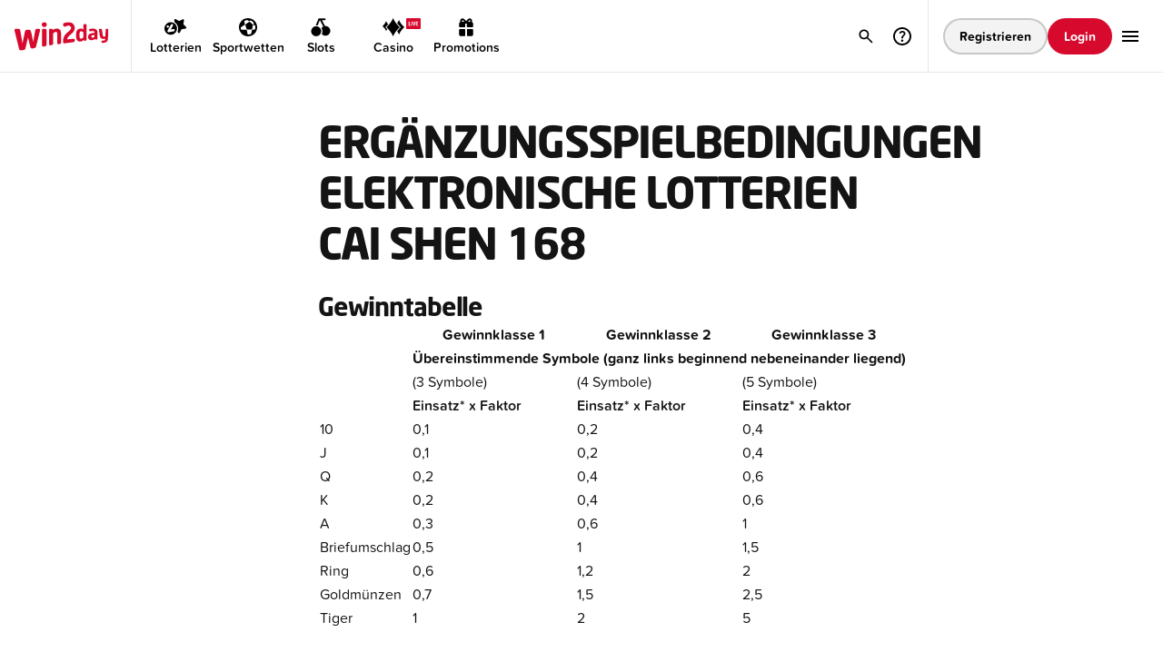

--- FILE ---
content_type: text/html;charset=UTF-8
request_url: https://www.win2day.at/fairplay/spielbedingungen/cai-shen-168-spielbedingungen
body_size: 3817
content:
<!DOCTYPE html>

<html lang="de" >
    <head>
        

        
        
            <meta http-equiv="X-UA-Compatible" content="IE=edge">
            <meta http-equiv="expires" content="0" />
            <meta http-equiv="pragma" content="no-cache" />
            <meta http-equiv="cache-control" content="no-cache, no-store, must-revalidate" />
            <meta charset="utf-8" />
            <meta name="format-detection" content="telephone=no" />
         
    
            
                    <meta name="theme-color" content="#505050" />
                   <link rel="icon" type="image/png" href="https://statics.win2day.at/assets/img/favicon/win2day-favicon-16x16.png?v=b32bb8cf" sizes="16x16">
                   <link rel="icon" type="image/png" href="https://statics.win2day.at/assets/img/favicon/win2day-favicon-32x32.png?v=d92c459a" sizes="32x32">
                   <link rel="icon" type="image/png" href="https://statics.win2day.at/assets/img/favicon/win2day-favicon-96x96.png?v=6bd0a564" sizes="96x96">
                   <link rel="icon" type="image/png" href="https://statics.win2day.at/assets/img/favicon/win2day-favicon-192x192.png?v=88004eda" sizes="192x192">
                   <link rel="icon" type="image/png" href="https://statics.win2day.at/assets/img/favicon/win2day-favicon-160x160.png?v=6837383f" sizes="160x160">
                   <link rel="llms-txt" href="/llms.txt" type="text/plain">
                 
        
                
                    <meta name="viewport" content="width=device-width, initial-scale=1, minimum-scale=1.0, user-scalable=yes" />
                
            

        <link rel="canonical" href="https://www.win2day.at/fairplay/spielbedingungen/cai-shen-168-spielbedingungen">

    <meta name="language" content="de" />
    <meta name="country" content="AT" />

        <meta name="robots" content="index,follow" />
        
    <meta name="description" content="Hier findest du die Spielbedingungen für Cai Shen 168." />    
        
    <meta name="abstract" content="win2day Spielbedingungen Cai Shen 168 | win2day" />
<title>win2day Spielbedingungen Cai Shen 168 | win2day</title>
    <meta property="og:title" content="win2day Spielbedingungen Cai Shen 168"/>
    <meta property="og:type" content="website"/>
    <meta property="og:url" content="https://www.win2day.at/infocenter/spielbedingungen/cai-shen-168-spielbedienungen"/>
    <meta property="og:image" content="https://statics.win2day.at/assets/img/favicon/logo-win2day.png?v=cca0170d"/>
    <meta property="og:description" content="Hier findest du die Spielbedingungen für Cai Shen 168." />
    
        



    <script nonce="d95a38f48e9bb248039badccbb0e0632" src="https://www.win2day.at/html/getStaticFrontendConfig.js?v=1dc27f3d6b08e63e564cf101cfe055e63de236780e4122f24fa9f97dc439855e84ed2ab944ef15a382703a7a880276792374f30761e54345714060ef2d1ffb1f&hashKey=FRONTENDCONFIG_DIGITAL2DAY_WIN2DAY_de_AT_HTML_1_12"></script>

        
            
           <style>
             .below-fold {
               opacity: 0;
             }
           </style>
        
        
        <link rel="stylesheet" type="text/css" href="https://statics.win2day.at/assets/bundles/win2day.main.bundle.min-v5.9.0u2.css?v=258be5d3" />
        <script nonce="d95a38f48e9bb248039badccbb0e0632" type="module" src="https://statics.win2day.at/grid/common/assets/@w2d/web-components/dist/1.0.563/web-components/web-components.esm.js?v=360c6861"></script>
    </head>
    <body class="ace-theme-win2day">
        <header id="js-header">
            

     <w2d-header id="js-header-component"
        config = '{"register_button":{"size":"small","type":"secondary","href":"/registrierung"}}'


           verticals='[{"icon":"vertical-lottery","name":"Lotterien","href":"/lotterie","id":"vertical_link_vertical-lottery","iconColor":"","live":false},{"icon":"vertical-sports","name":"Sportwetten","href":"/sportwetten","id":"vertical_link_vertical-sports","iconColor":"","live":false},{"icon":"vertical-slots","name":"Slots","href":"/slots","id":"vertical_link_vertical-slots","iconColor":"","live":false},{"icon":"vertical-casino","name":"Casino","href":"/casino-online","id":"vertical_link_vertical-casino","iconColor":"","live":true},{"icon":"vertical-promotions","name":"Promotions","href":"/promotions-gewinnspiele","id":"vertical_link_vertical-promotions","iconColor":"","live":false}]'

       translations='{"login_button":"Login","register_button":"Registrieren","logout_button":"Abmelden",
                "deposit_button":"Einzahlung","payout_button":"Auszahlung","profile_button":"Profil ansehen", "open_off_canvas_menu_button":"win2day Hauptmenü öffnen",
                "salutation":"", "dark_mode_label":"Dunkler Modus", "help_center_button":"Link zu den win2day FAQs"}'
       help-center-href="/hilfe-kontakt"
       recent-searches='[]'
       data-max-recent-search-entries="2"
       data-full-search-result-page="/suche"
       data-faq-search-result-page="/faqSuche"
       trending-games='[]'>

       <ace-image id="win2day_logo" full-width="true" full-height="true" src="https://statics.win2day.at/media/win2daylogo.svg?v=b9fc64ed" alt="win2day logo" slot="logo" tabindex="0"></ace-image>
       


    
    
       




    <ace-header-offcanvas slot="offcanvas"



        menu='[{"icon":"vertical-lottery","name":"Lotterien","href":"/lotterie","id":"vertical_link_vertical-lottery","iconColor":"","live":false},{"icon":"vertical-sports","name":"Sportwetten","href":"/sportwetten","id":"vertical_link_vertical-sports","iconColor":"","live":false},{"icon":"vertical-slots","name":"Slots","href":"/slots","id":"vertical_link_vertical-slots","iconColor":"","live":false},{"icon":"vertical-casino","name":"Casino","href":"/casino-online","id":"vertical_link_vertical-casino","iconColor":"","live":true},{"icon":"vertical-promotions","name":"Promotions","href":"/promotions-gewinnspiele","id":"vertical_link_vertical-promotions","iconColor":"","live":false}]'

      with-dark-mode-selector = 'true'
      translations='{"login_button":"Login","register_button":"Registrieren","logout_button":"Abmelden",
                "deposit_button":"Einzahlung","profile_button":"Profil ansehen",
                "salutation":"null", "dark_mode_label":"Dunkler Modus"}'
      >
      <ace-header-offcanvas-card headline="Hotline" subline="0800/404222" icon-name="phone" href="tel:0800/404222" slot="info-cards" tagline="Täglich von 09:00 - 19:00">
        <div slot="status" class="ace-row ace-row--xx-tight ace-row--align-items-center ace-width--unset">
          <span class="ace-body ace-label--small ace-text-color--neutral--secondary">Verfügbar</span>
          <ace-icon name="dot" size="xxs" color="surface-semantic--success"></ace-icon>
        </div>
      </ace-header-offcanvas-card>
      <ace-header-offcanvas-card headline="Email Support" subline="help@win2day.at" icon-name="email" href="mailto:help@win2day.at" slot="info-cards"></ace-header-offcanvas-card>
      <ace-header-offcanvas-card headline="Hilfe" subline="Wie können wir dir helfen?" icon-name="help" href="/hilfe-kontakt" slot="info-cards"></ace-header-offcanvas-card>

      <ace-header-offcanvas-card id="surveyHeaderCard" headline="Feedback" subline="Wir schätzen dein Feedback!" icon-name="message" data-surveyurl="https://umfrage.win2day.at/index.php/419665?lang=de-informal&pageName=cai-shen-168-spielbedingungen" slot="info-cards"></ace-header-offcanvas-card>

    </ace-header-offcanvas>

         <ace-header-search-results
                 slot="search-results"
                 suggestions='[{"label":"Zuletzt gesucht","slotName":"recent-searches","withClearButton":true},{"label":"Trendige Spiele","slotName":"trending-games","showInNoResults":true},{"label":"FAQ","slotName":"faq"}]'
                 translations='{"clear_suggestions_button":"Löschen","no_search_results_headline":"Keine Ergebnisse gefunden.","no_search_results_desc":"Bitte versuchen Sie es mit einem anderen Suchbegriff."}'
                 data-faqdefaulttext = 'Noch Fragen?'
                 data-do-platform-customer-games-request = 'true'
         >
         </ace-header-search-results>


            


            

    </w2d-header>

        </header>
        <main class="main">
            

<div class=" above-fold" id="container_above-fold"><ace-content-section  expandable="false" translations='{"view_more_button":"Weiterlesen","view_less_button":"Weniger"}'><div class="ck-content"><h1 class="zentriert ace-h1">ERGÄNZUNGSSPIELBEDINGUNGEN&nbsp;<br>
  ELEKTRONISCHE LOTTERIEN<br>
  CAI SHEN 168</h1>
<p class="ace-body">&nbsp;</p>
<h2 class="ace-h2">Gewinntabelle</h2>
<figure class="table">
 <table>
  <thead>
   <tr>
    <th>&nbsp;</th>
    <th>Gewinnklasse 1</th>
    <th>Gewinnklasse 2</th>
    <th>Gewinnklasse 3</th>
   </tr>
   <tr>
    <th>&nbsp;</th>
    <th colspan="3">Übereinstimmende Symbole (ganz links beginnend nebeneinander liegend)</th>
   </tr>
  </thead>
  <tbody>
   <tr>
    <td>&nbsp;</td>
    <td>(3 Symbole)</td>
    <td>(4 Symbole)</td>
    <td>(5 Symbole)</td>
   </tr>
   <tr>
    <td>&nbsp;</td>
    <td><strong>Einsatz* x Faktor</strong></td>
    <td><strong>Einsatz* x Faktor</strong></td>
    <td><strong>Einsatz* x Faktor</strong></td>
   </tr>
   <tr>
    <td>10</td>
    <td>0,1</td>
    <td>0,2</td>
    <td>0,4</td>
   </tr>
   <tr>
    <td>J</td>
    <td>0,1</td>
    <td>0,2</td>
    <td>0,4</td>
   </tr>
   <tr>
    <td>Q</td>
    <td>0,2</td>
    <td>0,4</td>
    <td>0,6</td>
   </tr>
   <tr>
    <td>K</td>
    <td>0,2</td>
    <td>0,4</td>
    <td>0,6</td>
   </tr>
   <tr>
    <td>A</td>
    <td>0,3</td>
    <td>0,6</td>
    <td>1</td>
   </tr>
   <tr>
    <td>Briefumschlag</td>
    <td>0,5</td>
    <td>1</td>
    <td>1,5</td>
   </tr>
   <tr>
    <td>Ring</td>
    <td>0,6</td>
    <td>1,2</td>
    <td>2</td>
   </tr>
   <tr>
    <td>Goldmünzen</td>
    <td>0,7</td>
    <td>1,5</td>
    <td>2,5</td>
   </tr>
   <tr>
    <td>Tiger</td>
    <td>1</td>
    <td>2</td>
    <td>5</td>
   </tr>
  </tbody>
 </table>
</figure>
<h2 class="ace-h2">&nbsp;</h2>
<h2 class="ace-h2">Symbole:</h2>
<p class="ace-body">&nbsp;</p>
<p class="ace-body">3 oder mehr übereinstimmende Gewinnsymbole, ganz links beginnend und nebeneinanderliegend, stellen eine Gewinnkombination dar, wobei die Zeilenposition für die Bildung von Gewinnkombinationen nicht relevant ist.</p>
<p class="ace-body">&nbsp;</p>
<h2 class="ace-h2">Cai Shen-Wild-Symbol</h2>
<p class="ace-body">&nbsp;</p>
<p class="ace-body">Ein Cai Shen-Wilds-Symbol ist 1x2 groß und deckt dementsprechend zwei Felder einer Walze ab. Pro Spin können bis zu 3 Cai Shen-Wilds-Symbole auf den Walzen 2, 3 und 4 landen und gewähren einen Gewinnmultiplikator von x2.</p>
<p class="ace-body">Das Cai Shen-Wild-Symbol kann jedes der oben angeführten Gewinnsymbole für die Bildung einer Gewinnkombination ersetzen. Zusätzlich können Cai Shen-Wilds-Symbole angrenzende Symbole zufällig in Wild-Symbole verwandeln, die ebenfalls oben angeführte Gewinnsymbole für die Bildung einer Gewinnkombination ersetzen können.</p>
<p class="ace-body">&nbsp;</p>
<h2 class="ace-h2">Gratis-Drehs (= Freispiele)</h2>
<p class="ace-body">&nbsp;</p>
<p class="ace-body">Insgesamt 3 Gratis-Drehs-Symbole auf den Walzen 1, 3 und 5 lösen Gratis-Drehs und 3 Auswahlmöglichkeiten in der Gratis-Drehs-Auswahl aus.</p>
<p class="ace-body">&nbsp;</p>
<p class="ace-body"><u>Gratis-Drehs-Auswahl</u></p>
<p class="ace-body">Zu Beginn der Gratis-Drehs werden drei Modifikatoren, die während der Freispiele angewendet werden, angezeigt und alle müssen vom Spielteilnehmer aufgedeckt werden.</p>
<p class="ace-body">&nbsp;</p>
<ul>
 <li class="ace-body">Der linke Modifikator kann 5, 7 oder 10 Gratis-Drehs aufdecken.</li>
 <li class="ace-body">Der rechte Modifikator kann einen Gewinnmultiplikator von x5, x7 oder x10 aufdecken.</li>
 <li class="ace-body">Der mittlere Modifikator kann zufällig weitere 5, 7 oder 10 Gratis-Drehs, ODER einen Gewinnmultiplikator von x5, x7 oder x10 aufdecken.</li>
</ul>
<p class="ace-body">&nbsp;</p>
<p class="ace-body"><u>Gratis-Drehs</u></p>
<p class="ace-body">Die Summe der aufgedeckten Gratis-Drehs wird addiert und stellt die Anzahl an Gratis-Drehs dar. Die Summe der aufgedeckten Gewinnmultiplikatoren wird, während der Gratis- Drehs, für alle möglichen Cai Shen-Wild-Symbole übernommen.</p>
<p class="ace-body">&nbsp;</p>
<h2 class="ace-h2">Einsatz und Ausschüttung:</h2>
<p class="ace-body">&nbsp;</p>
<p class="ace-body">Durchschnittliche Ausschüttung: ca. 95,7 %</p>
<p class="ace-body">&nbsp;</p>
<p class="ace-body">Minimaler Gesamteinsatz: EUR 0,10</p>
<p class="ace-body">&nbsp;</p>
<p class="ace-body">Maximaler Gesamteinsatz: EUR 10,00</p>
<p class="ace-body">&nbsp;</p>
<p class="ace-body">Gewinnwege: 1024</p></div>
</ace-content-section>


</div>



            
        </main>
        <footer>
            <ace-content-loader url="/html/rendercontainer?containerName=footer&page=cai-shen-168-spielbedingungen&cachtoken=f334eafc4bfd47608275079c0fa050ff" lazy="true"
 lazy-delay="1000"
/>

        </footer>
        




        
<script nonce="d95a38f48e9bb248039badccbb0e0632" type="text/javascript">var uepjsconstant = {"siteKey":"DIGITAL2DAY","clientKey":"WIN2DAY","sessionToken":"","sessionStatus":"NOT_LOGGED_IN","currencySymbol":"€","currency":"EUR","locale":"de-AT","loyaltyStatus":"NO_REGISTRATION"}</script>

        <script nonce="d95a38f48e9bb248039badccbb0e0632" src="https://statics.win2day.at/assets/bundles/win2day.bundle.min-v5.9.0u2.js?v=d907b5ae"></script>
        
        

        



        



        



        
            
           <script  nonce="d95a38f48e9bb248039badccbb0e0632">
              window.addEventListener("load", function() {
                 var belowFoldContainer = document.getElementById("container_below-fold");
                 if(belowFoldContainer)
                   belowFoldContainer.classList.remove("below-fold");
              });
           </script>
        
        
   </body>
</html>


--- FILE ---
content_type: application/javascript
request_url: https://statics.win2day.at/grid/common/assets/@w2d/web-components/dist/1.0.563/web-components/p-b3a0af5a.js
body_size: -126
content:
const o=()=>{};const t="ace-light-mode";const n="ace-dark-mode";const c="1.2.163";window.aceGetWebComponentsVersion=()=>c;window.aceGetAppearance=()=>{if(window.aceAppearance){return window.aceAppearance}const o=document.getElementsByTagName("html")[0];const t=o.classList.contains(n)?"dark":"light";window.aceAppearance=t;return t};window.aceSetAppearance=o=>{let c;switch(o){case"light":c=t;break;case"dark":c=n;break}if(c){window.aceAppearance=o;const e=document.getElementsByTagName("html")[0];if(!e.classList.contains(o)){e.classList.remove(n,t);e.classList.add(c)}}};const e=()=>{};const i=()=>{};const s=()=>Promise.all([i(),e(),o()]);export{s as g};
//# sourceMappingURL=p-b3a0af5a.js.map

--- FILE ---
content_type: application/javascript
request_url: https://statics.win2day.at/grid/common/assets/@w2d/web-components/dist/1.0.563/web-components/p-f2bdb715.js
body_size: 249
content:
function n(){return null}function t(n,t){const c=Object.assign({},t);for(const t in c){c[t]=o(n,c[t])}return c}function o(n,t){return n==null||t.startsWith(n)?t:n+t}function c(n,t,o=true){let c=`${n}-`;const u="ABCDEFGHIJKLMNOPQRSTUVWXYZabcdefghijklmnopqrstuvwxyz0123456789";const r=u.length;let s=0;while(s<t){c+=u.charAt(Math.floor(Math.random()*r));s+=1}return o?c.toString().toLowerCase():c}function u(n){return n.toLowerCase().split("_").join("-")}const r=n=>n==null?"":n.split("_").join("-").toLocaleLowerCase();function s(n,t){const o="--",c="__";const u=r(n);const s=t==null?"":t.split(c+c).map((n=>n.split(c).map(r).join(c))).join(o);const e=t==null||n==null?"":s.startsWith(o)||s[0]==="-"&&s[1]!=="-"?"":c;return u+e+s}function e(n,t,...o){return i(l(n,t),t,...o)}function l(n,t){{return r(t)}}function i(o="noid",c,...e){const l="ROOT";const i={};const g={};const O={};const h=o!==null&&o!==void 0?o:r(c);const _=a(c);const b=f(c);const d=n();e.map((n=>n.toUpperCase())).filter((n=>n!==l)).forEach((n=>{i[n]=n;g[n]=("-"+u(n)).replace(/----/g,"-").replace(/---/g,"-").replace(/--/g,"-");O[n]=n}));let j={};Object.keys(O).forEach((n=>{j[n]=s(_,O[n])}));const M={ID:t(h,g),CLASS:t(d,j)};M.ID[l]=h;M.CLASS[l]=b;return M}function f(...t){const c=n();return o(c,a(...t))}function a(...n){return u(n.join("-")).replace(" ","")}export{e as c,c as g};
//# sourceMappingURL=p-f2bdb715.js.map

--- FILE ---
content_type: application/javascript
request_url: https://statics.win2day.at/grid/common/assets/@w2d/web-components/dist/1.0.563/web-components/p-01f23a19.entry.js
body_size: 1784
content:
import{r as t,c as e,h as a,H as i,g as o}from"./p-72859424.js";import"./p-5cd3a2b6.js";import{c as r}from"./p-d75f97c8.js";import"./p-f95685d7.js";import{m as n}from"./p-eb76cf95.js";import{d as c}from"./p-74bc6e09.js";const l=t=>r(t,"ACE-TOGGLE-BUTTON","____DEFAULT","____HIDDEN","____DEFAULT____ACTIVE","____HIDDEN____ACTIVE","____CIRCULAR","____FULL_WIDTH","____FULL_WIDTH_MOBILE","____FULL_WIDTH_TABLET","____SIZE_SMALL","____SIZE_REGULAR");const s=':host{font-feature-settings:"liga" on;-moz-font-feature-settings:"liga" on;-moz-osx-font-smoothing:grayscale;-webkit-font-smoothing:antialiased;text-rendering:optimizeLegibility;box-sizing:border-box;display:inline-block}:host *{box-sizing:border-box}:host([full-width]){width:100%}:host([full-width-mobile]){width:100%}@media only screen and (min-width: 595px){:host([full-width-mobile]){width:unset}}:host([full-width-tablet]){width:100%}@media only screen and (min-width: 1025px){:host([full-width-tablet]){width:unset}}.ace-toggle-button{margin:0;padding:0;border:0;font-size:100%;vertical-align:baseline;background:unset;font-feature-settings:"liga" on;-moz-font-feature-settings:"liga" on;-moz-osx-font-smoothing:grayscale;-webkit-font-smoothing:antialiased;text-rendering:optimizeLegibility;font-size:var(--ace-type-font-size-text-small);letter-spacing:var(--ace-type-letter-spacing-text-small);line-height:var(--ace-type-line-height-text-small);font-family:var(--ace-type-font-family-interactive);font-weight:var(--ace-type-font-weight-interactive);text-decoration:none;align-items:center;border-radius:var(--ace-semantic-buttons-toggle-button-radius);cursor:pointer;display:flex;justify-content:center;text-overflow:ellipsis;transition:background-color linear 100ms, border linear 100ms;white-space:nowrap;width:fit-content;backdrop-filter:blur(1.25rem);-webkit-backdrop-filter:blur(1.25rem)}.ace-toggle-button svg,.ace-toggle-button span>svg{fill:var(--ace-color-text-neutral--interactive)}.ace-toggle-button--full-width{width:100%}.ace-toggle-button--full-width-mobile{width:100%}@media only screen and (min-width: 595px){.ace-toggle-button--full-width-mobile{width:unset}}.ace-toggle-button--full-width-tablet{width:100%}@media only screen and (min-width: 1025px){.ace-toggle-button--full-width-tablet{width:unset}}.ace-toggle-button:focus-visible{outline:0.125rem solid var(--ace-color-borders--focus);outline-offset:0.125rem;z-index:2}.ace-toggle-button[aria-disabled=true]{border:var(--ace-semantic-foundation-border-interactive) transparent;color:var(--ace-color-text-neutral--disabled);cursor:auto}.ace-toggle-button[aria-disabled=true] svg,.ace-toggle-button[aria-disabled=true] span>svg{color:var(--ace-color-text-neutral--disabled)}.ace-toggle-button--default{background:var(--ace-color-brand-tertiary--100);border:var(--ace-semantic-foundation-border-interactive) var(--ace-color-borders--200);border-radius:var(--ace-toggle-button-border-radius, var(--ace-primitive-radius-full));color:var(--ace-color-text-neutral--interactive);position:relative}.ace-toggle-button--default:hover:not([aria-disabled=true]){background-color:var(--ace-color-brand-tertiary--200);border:var(--ace-semantic-foundation-border-interactive) var(--ace-color-borders--300);text-decoration:none}.ace-toggle-button--default[aria-disabled=true]{background-color:var(--ace-color-surface-solid--100);border:var(--ace-semantic-foundation-border-interactive) var(--ace-color-borders--100);color:var(--ace-color-text-neutral--disabled)}.ace-toggle-button--default--active,.ace-toggle-button--default--active:disabled{background-color:var(--ace-semantic-buttons-toggle-button-active-background-color);border:var(--ace-semantic-foundation-border-interactive) var(--ace-semantic-buttons-toggle-button-active-background-color);color:var(--ace-color-text-neutral--interactive-uni-light);backdrop-filter:unset;-webkit-backdrop-filter:unset}.ace-toggle-button--default--active:hover:not([aria-disabled=true]){background-color:var(--ace-semantic-buttons-toggle-button-active-background-color-hover);border:var(--ace-semantic-foundation-border-interactive) var(--ace-semantic-buttons-toggle-button-active-background-color-hover);color:var(--ace-color-text-neutral--interactive-uni-light);backdrop-filter:unset;-webkit-backdrop-filter:unset}.ace-toggle-button--hidden{background-color:transparent;border:var(--ace-semantic-foundation-border-interactive) transparent;border-radius:var(--ace-toggle-button-border-radius, var(--ace-primitive-radius-full));color:var(--ace-color-text-neutral--interactive)}.ace-toggle-button--hidden:hover:not([aria-disabled=true]){background-color:var(--ace-color-brand-tertiary--200);border:var(--ace-semantic-foundation-border-interactive) transparent;text-decoration:none}.ace-toggle-button--hidden[aria-disabled=true]{background-color:var(--ace-color-surface-solid--100);border:var(--ace-semantic-foundation-border-interactive) var(--ace-color-borders--100);color:var(--ace-color-text-neutral--disabled)}.ace-toggle-button--hidden--active,.ace-toggle-button--hidden--active:disabled{background-color:var(--ace-semantic-buttons-toggle-button-active-background-color);border:var(--ace-semantic-foundation-border-interactive) var(--ace-semantic-buttons-toggle-button-active-background-color);color:var(--ace-color-text-neutral--interactive-uni-light);backdrop-filter:unset;-webkit-backdrop-filter:unset}.ace-toggle-button--hidden--active:hover:not([aria-disabled=true]){background-color:var(--ace-semantic-buttons-toggle-button-active-background-color-hover);border:var(--ace-semantic-foundation-border-interactive) var(--ace-semantic-buttons-toggle-button-active-background-color-hover);color:var(--ace-color-text-neutral--interactive-uni-light);backdrop-filter:unset;-webkit-backdrop-filter:unset}.ace-toggle-button--size-regular{font-size:var(--ace-type-font-size-text-small);letter-spacing:var(--ace-type-letter-spacing-text-small);line-height:var(--ace-type-line-height-text-small);font-family:var(--ace-type-font-family-interactive);font-weight:var(--ace-type-font-weight-interactive);text-decoration:none;gap:var(--ace-primitive-spacing-xx-tight);height:var(--ace-toggle-button-height, 2.5rem);min-width:2.5rem;padding:0 var(--ace-primitive-spacing-normal)}.ace-toggle-button--size-small{font-size:var(--ace-type-font-size-text-x-small);letter-spacing:var(--ace-type-letter-spacing-text-x-small);line-height:var(--ace-type-line-height-text-x-small);font-family:var(--ace-type-font-family-interactive);font-weight:var(--ace-type-font-weight-interactive);text-decoration:none;gap:var(--ace-semantic-buttons-toggle-button-prefix-label-padding);height:var(--ace-toggle-button-height, var(--ace-semantic-buttons-toggle-button-dimension-button));min-width:var(--ace-semantic-buttons-toggle-button-dimension-button);padding:0 var(--ace-semantic-buttons-toggle-button-side-padding);border-radius:var(--ace-toggle-button-border-radius, var(--ace-semantic-buttons-toggle-button-radius))}.ace-toggle-button--circular{border-radius:var(--ace-primitive-radius-full);padding:unset}';const d=s;const u=class{constructor(a){t(this,a);this.buttonClicked=e(this,"buttonClicked",7);this.type="default";this.disabled=false;this.fullWidth=false;this.fullWidthMobile=false;this.fullWidthTablet=false;this.active=false;this.toggleOnClick=true;this.size="regular";this._active=false;this._disabled=this.disabled}componentWillLoad(){var t;this.names=l((t=this.hostElement)===null||t===void 0?void 0:t.id);this.onToggleActiveChanged();this.onIconNameChanged();this.onDisabledChanged();this.ariaLabel=this.hostElement.getAttribute("aria-label")}onToggleActiveChanged(){this._active=this.active}onIconNameChanged(){this._iconName=this.iconName}onDisabledChanged(){this._disabled=this.disabled}isCircular(){if(this._iconName&&!this.hostElement.innerHTML){return true}return c(this.hostElement.innerHTML)}getFinalCssClasses(){return n({[this.names.CLASS.ROOT]:true,[this.names.CLASS.____DEFAULT]:this.type==="default",[this.names.CLASS.____HIDDEN]:this.type==="hidden",[this.names.CLASS.____DEFAULT____ACTIVE]:this.type==="default"&&this._active,[this.names.CLASS.____HIDDEN____ACTIVE]:this.type==="hidden"&&this._active,[this.names.CLASS.____CIRCULAR]:this.isCircular(),[this.names.CLASS.____FULL_WIDTH]:this.fullWidth,[this.names.CLASS.____FULL_WIDTH_MOBILE]:this.fullWidthMobile,[this.names.CLASS.____FULL_WIDTH_TABLET]:this.fullWidthTablet,[this.names.CLASS.____SIZE_SMALL]:this.size==="small",[this.names.CLASS.____SIZE_REGULAR]:this.size==="regular"})}getIconColor(){return this.disabled?"text-neutral--disabled":this._active?"text-neutral--interactive-uni-light":"text-neutral--interactive"}handleClick(t){if(this.disabled){t.preventDefault();return}if(this.toggleOnClick){this.active=!this.active}this.buttonClicked.emit()}render(){var t;const e=this.size==="small";const o=e?"var(--ace-semantic-buttons-toggle-button-dimension-icon)":"1.25rem";return a(i,{key:"2dee5c8d5137cb89e92468aa3621fbcb8528fb35"},a("button",{key:"8ea61a99013312b244a5fff189445fa327e2ad61",name:this.name,class:this.getFinalCssClasses(),id:this.names.ID.ROOT,"aria-disabled":this._disabled.toString(),onClick:t=>this.handleClick(t),"aria-label":(t=this.ariaLabel)!==null&&t!==void 0?t:this.name},this._iconName?a("ace-icon",{name:this._iconName,size:o,color:this.getIconColor(),"aria-hidden":"true",role:"presentation"}):null,a("slot",{key:"d49425ce5516cc085f9335d1ae2bff59dfc4d55e"})))}static get delegatesFocus(){return true}get hostElement(){return o(this)}static get watchers(){return{active:["onToggleActiveChanged"],iconName:["onIconNameChanged"],disabled:["onDisabledChanged"]}}};u.style=d;export{u as ace_toggle_button};
//# sourceMappingURL=p-01f23a19.entry.js.map

--- FILE ---
content_type: application/javascript
request_url: https://statics.win2day.at/grid/common/assets/@w2d/web-components/dist/1.0.563/web-components/p-b5feb34d.entry.js
body_size: 4875
content:
import{r as t,c as e,h as i,g as s}from"./p-72859424.js";import{m as a}from"./p-eb76cf95.js";import{h as n,i as r,g as o,a as h}from"./p-74bc6e09.js";import{J as c,E as l,a as d}from"./p-f95685d7.js";import"./p-5cd3a2b6.js";import{c as u}from"./p-d75f97c8.js";const f=t=>u(t,"ACE-HEADER","NAVBAR","NAVIGATION","LOGO_WRAPPER","LOGO","MENU","RIGHT_MENU","ACTIONS_WRAPPER","ACTIONS_WRAPPER____ICONS","ACTIONS_WRAPPER____CTAS","HELP_BUTTON","DEPOSIT_BUTTON","REGISTER_BUTTON","LOGIN_BUTTON","PROFILE_BUTTON","SEARCH_BUTTON","HIDDEN_ON_SEARCH_OPEN","SUBMENU","NOTIFICATIONS","OFFCANVAS_MENU_BUTTON","OFFCANVAS_MENU","OFFCANVAS_MENU____SHOW","SEARCH","SEARCH____WITHIN_SUBMENU","SEARCH____WITHIN_NAVIGATION","SEARCH_RESULTS","SEARCH_RESULTS____VISIBLE","BUTTON_CONTAINER","BUTTON_CONTAINER____ANIMATING_OUT");const p={NAVBAR:"ace-header-navbar",SUBMENU:"ace-header-submenu",LOGO_WRAPPER:"ace-header-logo-wrapper",LOGO:"ace-header-logo",REGISTER_BUTTON:"ace-header-register-button",SEARCH_BUTTON:"ace-header-search-button",SEARCH_BUTTON_TOGGLED:"ace-header-search-button-toggled",DEPOSIT_BUTTON:"ace-header-deposit-button",OFFCANVAS_MENU_BUTTON:"ace-header-offcanvas-menu-button",ACTIONS_WRAPPER_ICONS:"ace-header-actions-wrapper-icons",ACTIONS_WRAPPER_CTAS:"ace-header-actions-wrapper-ctas",SEARCH_WITHIN_SUBMENU:"ace-header-search-within-submenu"};const _=".ace-header{box-sizing:border-box;display:block;overflow-x:visible;width:100%}.ace-header *{box-sizing:border-box}.ace-header__navbar{align-items:center;background-color:var(--ace-color-semantic-navigation-background);border-bottom:var(--ace-primitive-border-decorative) var(--ace-color-borders--100);display:flex;flex-direction:row;height:var(--ace-semantic-navigation-header-height-mobile);justify-content:space-between}@media only screen and (min-width: 595px){.ace-header__navbar{height:var(--ace-semantic-navigation-header-height-tablet)}}@media only screen and (min-width: 1025px){.ace-header__navbar{height:var(--ace-semantic-navigation-header-height-desktop)}}.ace-header__navigation{align-items:center;display:flex;height:100%}.ace-header__logo-wrapper{align-items:center;display:flex;height:100%;justify-content:flex-start}.ace-header__logo:focus-visible{outline:0.125rem solid var(--ace-color-borders--focus);outline-offset:0.125rem;z-index:2}.ace-header__logo ::slotted(*){width:100%}.ace-header__menu{align-items:center;display:flex;height:100%}.ace-header__right-menu{align-items:center;display:flex;flex-direction:row;height:100%;justify-content:flex-end}.ace-header__actions-wrapper{align-items:center;display:flex;flex-direction:row;height:100%;justify-content:flex-start}.ace-header__profile-button,.ace-header__help-button{display:none}@media only screen and (min-width: 595px){.ace-header__profile-button,.ace-header__help-button{display:block}}.ace-header__offcanvas-menu{position:fixed;right:-31.25rem;top:0;transition:200ms ease-in;visibility:hidden;width:100%;z-index:14}.ace-header__offcanvas-menu--show{right:0;transition:200ms ease-in;visibility:visible}@media only screen and (min-width: 1025px){.ace-header__offcanvas-menu{width:25rem}}.ace-header__search--within-submenu{display:block}@media only screen and (min-width: 1025px){.ace-header__search--within-submenu{display:none}}.ace-header__search--within-navigation{display:none}@media only screen and (min-width: 1025px){.ace-header__search--within-navigation{display:block;width:25rem}}.ace-header__hidden-on-search-open{display:none !important}.ace-header__submenu{background-color:var(--ace-color-surface-solid--100);display:flex}.ace-header__search-results{display:none}.ace-header__search-results--visible{display:block}.ace-header__button-container{display:flex;padding:var(--ace-primitive-spacing-x-tight, 8px);flex-direction:column;align-items:center;gap:8px;align-self:stretch;border-bottom:1px solid var(--ace-color-primitive-borders-borders--100, rgba(20, 20, 20, 0.1));background:var(--ace-color-primitive-surface-surface-solid--200, #F0F0F0);animation:slideInFromTop 0.2s ease-out}.ace-header__button-container--animating-out{animation:slideOutToTop 0.2s ease-in}@media only screen and (min-width: 1025px){.ace-header__button-container{padding:var(--ace-primitive-spacing-x-tight, 8px) var(--ace-primitive-spacing-normal, 16px);align-items:flex-start}}@keyframes slideInFromTop{0%{opacity:0;transform:translateY(-10px)}50%{opacity:0.5;transform:translateY(-5px)}100%{opacity:1;transform:translateY(0)}}@keyframes slideOutToTop{0%{opacity:1;transform:translateY(0)}50%{opacity:0.5;transform:translateY(-5px)}100%{opacity:0;transform:translateY(-10px)}}@keyframes halo-pulse{0%{opacity:1;transform:scale(1)}57.14%{opacity:1;transform:scale(2.5)}85.71%{opacity:0;transform:scale(2.5)}92.86%{opacity:0;transform:scale(1.75)}100%{opacity:0;transform:scale(1)}}@keyframes dot-pulse{0%{transform:scale(1)}57.14%{transform:scale(1.3)}85.71%{transform:scale(1.3)}100%{transform:scale(1)}}";const b=_;const m={open_off_canvas_menu_button:"Menü öffnen",help_center_button:"Hilfe",profile_button:"Profil ansehen",balance_button:"Kontostand",register_button:"Registrieren",login_button:"Login",search_label:"Suche",search_input_placeholder:"Hier suchen...",toggle_search_button:"Suchfeld öffnen oder schließen",logo_button:"win2day Logo",skip_to_content_button:"Zum Inhalt",skip_to_notification_button:"Zur Benachrichtigung"};const v={search_button:{tag:"ace-toggle-button",size:"regular",type:"hidden"},help_button:{size:"small",type:"hidden",href:undefined},login_button:{size:"small",type:"primary",href:undefined},register_button:{size:"small",type:"secondary",href:undefined},deposit_button:{size:"small",type:"primary",iconName:undefined,href:undefined},menu_button:{size:"small",type:"hidden",href:undefined},profile_button:{size:"small",type:"hidden",href:undefined},skip_to_content_button:{size:"small",type:"tertiary"},skip_to_notification_button:{size:"small",type:"tertiary"}};const g=class{constructor(s){t(this,s);this.balanceButtonClicked=e(this,"balanceButtonClicked",7);this.registerButtonClicked=e(this,"registerButtonClicked",7);this.loginButtonClicked=e(this,"loginButtonClicked",7);this.offcanvasMenuOpened=e(this,"offcanvasMenuOpened",7);this.offcanvasMenuClosed=e(this,"offcanvasMenuClosed",7);this.searchOpened=e(this,"searchOpened",7);this.searchClosed=e(this,"searchClosed",7);this.searchTermsChanged=e(this,"searchTermsChanged",7);this.searchEnterPressed=e(this,"searchEnterPressed",7);this.searchFocusOut=e(this,"searchFocusOut",7);this.headerHeightChanged=e(this,"headerHeightChanged",7);this.searchOpen=false;this.offcanvasMenuOpen=false;this.sportsFilterOpen=false;this.skipButtonsVisible=false;this.skipButtonsAnimatingOut=false;this.navContainerHeight=0;this.hasLogo=false;this.hasOffcanvasMenu=false;this.hasNotifications=false;this.isPointerInteraction=false;this.pointerInteractionTimestamp=0;this.POINTER_INTERACTION_WINDOW_MS=150;this.renderMenu=()=>i("div",{class:a(this.names.CLASS.MENU,{[this.names.CLASS.HIDDEN_ON_SEARCH_OPEN]:this.searchOpen})},i("slot",{name:"menu"}))}componentWillLoad(){var t;this.names=f((t=this.hostElement)===null||t===void 0?void 0:t.id);this.parseUserInfo();this.parseTranslations();this.parseConfig();this.hasLogo=n(this.hostElement,"logo");this.hasOffcanvasMenu=n(this.hostElement,"offcanvas");this.hasNotifications=this.checkForNotifications()}componentDidLoad(){this.initHeightObserver()}disconnectedCallback(){if(this.resizeObserver){this.resizeObserver.disconnect()}}parseUserInfo(){this._userInfo=new c(this.userInfo,{}).getValue()}parseTranslations(){this._translations=new c(this.translations,{}).getValue()}parseConfig(){const t=new c(this.config,{}).getValue();this._config=Object.assign(Object.assign({},v),t)}handleSearchResultsTabExit(){this.focusSearchInput()}focusSearchInput(){var t,e;if(!this.searchOpen){this.searchOpen=true}(t=this.mobileSearchInputEl)===null||t===void 0?void 0:t.focus();(e=this.desktopSearchInputEl)===null||e===void 0?void 0:e.focus()}handleBalanceButtonClicked(t){var e;if((e=this._config.deposit_button)===null||e===void 0?void 0:e.href){t===null||t===void 0?void 0:t.preventDefault();return}this.balanceButtonClicked.emit()}handleRegisterButtonClicked(t){var e;if((e=this._config.register_button)===null||e===void 0?void 0:e.href){t===null||t===void 0?void 0:t.preventDefault();return}this.registerButtonClicked.emit()}handleLoginButtonClicked(t){var e;if((e=this._config.login_button)===null||e===void 0?void 0:e.href){t===null||t===void 0?void 0:t.preventDefault();return}this.loginButtonClicked.emit()}handleSearchInputChanged(t){this.searchTerms=t.target.value;this.searchTermsChanged.emit(this.searchTerms)}handleSearchKeyPressed(t){const e=t.key;if(e===l){t.preventDefault();this.searchEnterPressed.emit(this.searchTerms)}}handleSearchFocusOut(){this.searchFocusOut.emit(this.searchTerms)}showSearch(){this.searchOpen=true;this.searchToggleButtonEl.blur();setTimeout((()=>{this.focusSearchInput()}),200);this.searchOpened.emit()}hideSearch(){this.searchOpen=false;this.searchClosed.emit()}toggleSearch(){if(this.searchOpen){this.hideSearch()}else{this.showSearch()}}showOffcanvasMenu(){this.offcanvasMenuOpen=true;this.offcanvasMenuOpened.emit()}closeOffcanvasMenu(){this.offcanvasMenuOpen=false;this.offcanvasMenuClosed.emit()}isRecentPointerInteraction(){if(!this.isPointerInteraction){return false}const t=Date.now()-this.pointerInteractionTimestamp;const e=t<this.POINTER_INTERACTION_WINDOW_MS;if(!e){this.isPointerInteraction=false;this.pointerInteractionTimestamp=0}return e}handleSearchOverlayClicked(){this.hideSearch()}overlayClickedHandler(){this.closeOffcanvasMenu()}handleKeyDown(t){if(t.key===d){this.handleEscape()}}handlePointerDown(){this.isPointerInteraction=true;this.pointerInteractionTimestamp=Date.now()}handleFocusIn(t){if(this.isRecentPointerInteraction()||this.skipButtonsVisible||this.searchOpen){return}const e=t.target;const i=t.relatedTarget;const s=r(this.hostElement,e);const a=i?r(this.hostElement,i):false;if(s&&!a){this.showSkipButtons()}}handleFocusOut(t){if(!this.skipButtonsVisible){return}if(this.searchOpen){return}const e=t.relatedTarget;const i=!r(this.hostElement,e);if(i){this.hideSkipButtons()}}handleEscape(){this.offcanvasMenuOpen&&this.closeOffcanvasMenu();this.searchOpen&&this.hideSearch();this.skipButtonsVisible&&this.hideSkipButtons()}showSkipButtons(){if(this.skipButtonsVisible){return}this.skipButtonsVisible=true;setTimeout((()=>{this.focusAppropriateSkipButton()}),50)}focusAppropriateSkipButton(){var t,e;const i=(e=(t=this.hostElement)===null||t===void 0?void 0:t.shadowRoot)===null||e===void 0?void 0:e.querySelectorAll(`.${this.names.CLASS.BUTTON_CONTAINER}`);if(!i||i.length===0){return}let s=null;const a=Array.from(i).flatMap((t=>Array.from(t.querySelectorAll("ace-button"))));s=a[0];if(s){s.focus()}}hideSkipButtons(){this.skipButtonsAnimatingOut=true;setTimeout((()=>{this.skipButtonsVisible=false;this.skipButtonsAnimatingOut=false}),200)}checkForNotifications(){var t,e;const i=(t=this.hostElement)===null||t===void 0?void 0:t.querySelector('[slot="notifications"]');const s=i instanceof HTMLSlotElement;return n(this.hostElement,"notifications")&&(s?((e=i===null||i===void 0?void 0:i.assignedNodes())===null||e===void 0?void 0:e.length)>0:true)}skipToNotifications(){let t=this.hostElement.querySelector('[slot="notifications"]');if(t instanceof HTMLSlotElement){t=t.assignedNodes()[0]}if(t){const e=o(t);if(e.length>0){const t=e[0];t.setAttribute("tabindex","-1");t.focus({preventScroll:false});t.addEventListener("blur",(()=>t.removeAttribute("tabindex")),{once:true})}else{t.setAttribute("tabindex","-1");t.focus({preventScroll:false});t.addEventListener("blur",(()=>t.removeAttribute("tabindex")),{once:true})}}}skipToContent(){const t=document.querySelector('main, [role="main"]');if(t){t.setAttribute("tabindex","-1");t.focus({preventScroll:false});t.addEventListener("blur",(()=>t.removeAttribute("tabindex")),{once:true})}}handleSportsFilterOpened(){this.sportsFilterOpen=true;this.searchOpen&&this.hideSearch()}handleSportsFilterClosed(){this.sportsFilterOpen=false}offcanvasMenuClosedHandler(){this.offcanvasMenuOpen=false}initHeightObserver(){if(!this.navContainerEl){return}this.resizeObserver=new ResizeObserver((t=>{requestAnimationFrame((()=>{const{contentRect:e}=t[0];const i=e.height;if(this.navContainerHeight!==i){this.navContainerHeight=i;this.headerHeightChanged.emit(i)}}))}));this.resizeObserver.observe(this.navContainerEl)}renderLogo(){return i("div",{class:this.names.CLASS.LOGO_WRAPPER,part:p.LOGO_WRAPPER},i("a",{href:this.logoHref?this.logoHref:"/","aria-label":h(this._translations,"logo_button",m),class:this.names.CLASS.LOGO,part:p.LOGO,id:this.names.ID.LOGO},i("slot",{name:"logo"})))}renderSearchButton(){const t=this._config.search_button.tag;const e=Object.assign({},t==="ace-toggle-button"&&{active:this.searchOpen});return i(t,Object.assign({size:this._config.search_button.size,"icon-name":"search",type:this._config.search_button.type,class:this.names.CLASS.SEARCH_BUTTON,part:this.searchOpen?p.SEARCH_BUTTON_TOGGLED:p.SEARCH_BUTTON,ref:t=>this.searchToggleButtonEl=t,name:h(this._translations,"toggle_search_button",m),onClick:()=>this.toggleSearch(),id:this.names.ID.SEARCH_BUTTON},e))}renderHelpButton(){const t=this._config.help_button.href||this.helpCenterHref;return i("ace-button",{size:this._config.help_button.size,type:this._config.help_button.type,class:this.names.CLASS.HELP_BUTTON,"icon-name":"help",name:h(this._translations,"help_center_button",m),href:t,id:this.names.ID.HELP_BUTTON})}renderUserProfileButton(){const t=this._config.profile_button.href||this._userInfo.profile_href;return i("ace-button",{"icon-name":"profile",type:this._config.profile_button.type,href:t,size:this._config.profile_button.size,name:h(this._translations,"profile_button",m),color:"text-neutral--interactive",class:this.names.CLASS.PROFILE_BUTTON,id:this.names.ID.PROFILE_BUTTON})}renderCtas(){var t;if((t=this._userInfo)===null||t===void 0?void 0:t.balance){return i("ace-button",{type:this._config.deposit_button.type,size:this._config.deposit_button.size,"icon-name":this._config.deposit_button.iconName,class:this.names.CLASS.DEPOSIT_BUTTON,part:p.DEPOSIT_BUTTON,name:h(this._translations,"balance_button",m),href:this._config.deposit_button.href,onClick:t=>this.handleBalanceButtonClicked(t),id:this.names.ID.DEPOSIT_BUTTON},this._userInfo.balance)}else{return[i("ace-button",{type:this._config.register_button.type,size:this._config.register_button.size,"full-width":true,class:this.names.CLASS.REGISTER_BUTTON,part:p.REGISTER_BUTTON,name:h(this._translations,"register_button",m),href:this._config.register_button.href,onClick:t=>this.handleRegisterButtonClicked(t),id:this.names.ID.REGISTER_BUTTON},h(this._translations,"register_button",m)),i("ace-button",{type:this._config.login_button.type,size:this._config.login_button.size,"full-width":true,name:h(this._translations,"login_button",m),href:this._config.login_button.href,onClick:t=>this.handleLoginButtonClicked(t),id:this.names.ID.LOGIN_BUTTON,class:this.names.CLASS.LOGIN_BUTTON},h(this._translations,"login_button",m))]}}renderOffcanvasMenuButton(){return i("div",{class:this.names.CLASS.OFFCANVAS_MENU_BUTTON,part:p.OFFCANVAS_MENU_BUTTON},i("ace-button",{"icon-name":"menu",type:this._config.menu_button.type,size:this._config.menu_button.size,name:h(this._translations,"open_off_canvas_menu_button",m),color:"text-neutral--interactive",href:this._config.menu_button.href,onClick:()=>!this._config.menu_button.href&&this.showOffcanvasMenu(),id:this.names.ID.OFFCANVAS_MENU_BUTTON,"aria-expanded":this.offcanvasMenuOpen?"true":"false","aria-controls":this.names.ID.OFFCANVAS_MENU}))}renderOffcanvasMenu(){const t={[this.names.CLASS.OFFCANVAS_MENU]:true,[this.names.CLASS.OFFCANVAS_MENU____SHOW]:this.offcanvasMenuOpen};return i("ace-overlay",{show:this.offcanvasMenuOpen},i("div",{class:t,id:this.names.ID.OFFCANVAS_MENU},i("slot",{name:"offcanvas"})))}renderSearchInput(t=false){return i("ace-input",{name:"search-terms","aria-label":h(this._translations,"search_label",m),"left-icon-name":t?"search":null,placeholder:t?h(this._translations,"search_input_placeholder",m):null,value:this.searchTerms,onKeyUp:t=>this.handleSearchKeyPressed(t),onInputFocusOut:()=>this.handleSearchFocusOut(),clearable:true,autofocus:this.searchOpen,ref:e=>t?this.mobileSearchInputEl=e:this.desktopSearchInputEl=e,onInputChanged:t=>this.handleSearchInputChanged(t)})}renderMobileSearchInput(){return i("div",{class:a(this.names.CLASS.SEARCH,this.names.CLASS.SEARCH____WITHIN_SUBMENU),part:p.SEARCH_WITHIN_SUBMENU},this.renderSearchInput(true))}renderDesktopSearchInput(){return i("div",{class:a(this.names.CLASS.SEARCH,this.names.CLASS.SEARCH____WITHIN_NAVIGATION)},this.renderSearchInput(false))}renderSkipToButtons(){if(!this.skipButtonsVisible&&!this.skipButtonsAnimatingOut){return null}const t=a(this.names.CLASS.BUTTON_CONTAINER,{[this.names.CLASS.BUTTON_CONTAINER____ANIMATING_OUT]:this.skipButtonsAnimatingOut});return this.hasNotifications?i("div",{class:t},i("ace-button",{type:this._config.skip_to_notification_button.type,size:this._config.skip_to_notification_button.size,onClick:()=>this.skipToNotifications()},h(this._translations,"skip_to_notification_button",m))):i("div",{class:t},i("ace-button",{type:this._config.skip_to_content_button.type,size:this._config.skip_to_content_button.size,onClick:()=>this.skipToContent()},h(this._translations,"skip_to_content_button",m)))}renderSkipToContentAfterNotifications(){const t=a(this.names.CLASS.BUTTON_CONTAINER,{[this.names.CLASS.BUTTON_CONTAINER____ANIMATING_OUT]:this.skipButtonsAnimatingOut});return this.hasNotifications&&(this.skipButtonsVisible||this.skipButtonsAnimatingOut)&&i("div",{class:t},i("ace-button",{type:this._config.skip_to_content_button.type,size:this._config.skip_to_content_button.size,onClick:()=>this.skipToContent()},h(this._translations,"skip_to_content_button",m)))}render(){var t,e,s;return[this.renderSkipToButtons(),i("nav",{key:"18cafef921b57fd6293054fe9ad51901728e795a",id:this.names.ID.ROOT,class:a(this.names.ID.ROOT),ref:t=>this.navContainerEl=t},i("div",{key:"55283caed371c9c58a032e3eed94c938e79a8b24",class:this.names.CLASS.NAVBAR,part:p.NAVBAR},i("div",{key:"3fafc8bfadc0fdf4ca84cd10ed6059a6fd3661a0",class:this.names.CLASS.NAVIGATION},this.hasLogo&&this.renderLogo(),this.renderMenu()),i("div",{key:"21a1c452d140059cc15cf8c96769a6ca29964abe",class:this.names.CLASS.RIGHT_MENU},i("div",{key:"a37f93d1fd49af457f487000e30a49943bdaf94e",class:a(this.names.CLASS.ACTIONS_WRAPPER,this.names.CLASS.ACTIONS_WRAPPER____ICONS),part:p.ACTIONS_WRAPPER_ICONS},this.searchOpen&&this.renderDesktopSearchInput(),this.renderSearchButton(),(this.helpCenterHref||((t=this._config.help_button)===null||t===void 0?void 0:t.href))&&this.renderHelpButton(),(((e=this._userInfo)===null||e===void 0?void 0:e.profile_href)||((s=this._config.profile_button)===null||s===void 0?void 0:s.href))&&this.renderUserProfileButton()),i("div",{key:"f3daea47c8289bb87a5379b05d0d0d54ea05e580",class:a(this.names.CLASS.ACTIONS_WRAPPER,this.names.CLASS.ACTIONS_WRAPPER____CTAS),part:p.ACTIONS_WRAPPER_CTAS},this.renderCtas(),this.renderOffcanvasMenuButton()))),i("div",{key:"9510452a47e0a2ffb7d4e8c03ea51be1cefa6fca",class:a(this.names.CLASS.SUBMENU,{[this.names.CLASS.HIDDEN_ON_SEARCH_OPEN]:this.searchOpen}),part:p.SUBMENU},i("slot",{key:"b06dcbf834c6489c798518cc952b2bb75a914a19",name:"submenu"})),i("div",{key:"bedee0922130201817033fb864c5ac3241f3002e",class:a(this.names.CLASS.NOTIFICATIONS,{[this.names.CLASS.HIDDEN_ON_SEARCH_OPEN]:this.searchOpen})},i("slot",{key:"55a9df686b320cdd0085a11dabc327667bd3a624",name:"notifications"})),this.hasOffcanvasMenu&&this.renderOffcanvasMenu(),this.searchOpen&&this.renderMobileSearchInput(),i("div",{key:"47d6814c36bb983ff9e1e8a98ade173501855373",class:a(this.names.CLASS.SEARCH_RESULTS,{[this.names.CLASS.SEARCH_RESULTS____VISIBLE]:this.searchOpen})},i("slot",{key:"a9caafb7a4f1008349e4bc785d0b71f62677dad8",name:"search-results"}))),this.renderSkipToContentAfterNotifications()]}get hostElement(){return s(this)}static get watchers(){return{userInfo:["parseUserInfo"],translations:["parseTranslations"],config:["parseConfig"]}}};g.style=b;export{g as ace_header};
//# sourceMappingURL=p-b5feb34d.entry.js.map